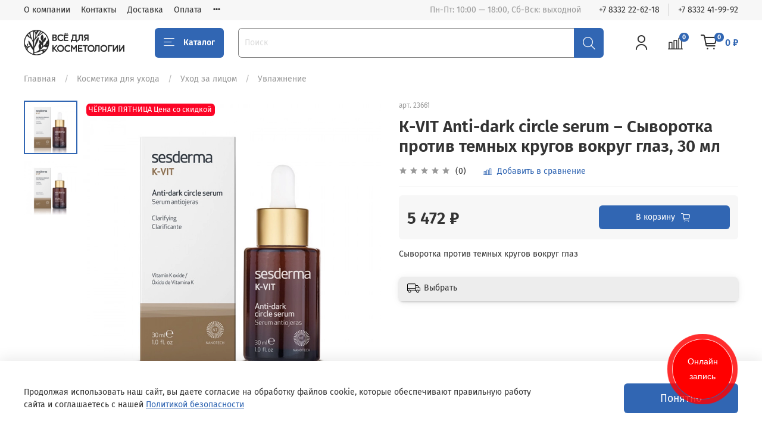

--- FILE ---
content_type: application/javascript
request_url: https://sonline.su/js/widget3/widget3.js
body_size: 2982
content:
/*
*
 Instruction:

 Place that code close to </body> tag at the end of page
 and then place onClick="showSonlineWidget(sonlineWidgetOptions);" anywhere you need

 <script>
 var sonlineWidgetOptions = {
 groupid: 55, // if you know groupid
 placeid: 1,  // or placeid (groupid is higher than placeid)
 cityid: 1,  // cityid (optional)
 masterid: 1,  // masterid (optional)
 bgcolor: '183249', // (optional)
 activecolor: 'f2720c', // (optional)
 link: '3c3f42', // (optional)
 linkactive: 'fff',  // (optional)
 linkdone: '9fa1a2', // (optional)
 lang: 'ru', // (ru/en/de ... optional)
 // windowedMode: true // fullscreen by default, but this setting center small widget window if you prefer
 roistatid: 'xxxxx', // (optional) roistat.com integration, visit id
 roistatkey: 'xxxxxxxxxxxxxx', // (optional) roistat.com integration, key id (like 3694cf4de0a72e1e75d8b0e478e11d62)
 tracking: 'one,two',
 calltouchId: xxxx // (optional, calltouch integration)
 }
 </script>
 <div id="widgetSonline"/>
 <script type="text/javascript" src="https://sonline.su/js/widget3/widget3.js"></script>
* */
function FrameListener(){
  var eventMethod = window.addEventListener ? "addEventListener" : "attachEvent";
  var eventer = window[eventMethod];
  var messageEvent = eventMethod == "attachEvent" ? "onmessage" : "message";
  eventer(messageEvent,function(e) {
    if(e.data==='closeSonlineWidget') {
      document.getElementById('widgetSonline').innerHTML='';
    }
  },false);};

function showSonlineWidget(options) {
    document.getElementById('widgetSonline').innerHTML = '<iframe src="https://widget.sonline.su/'+(options.lang?options.lang:'ru')+'/'+
      (options.groupid?'map/?groupid='+options.groupid:'services/?placeid='+options.placeid)+
      (options.cityid?'&cityid='+options.cityid:'')+
      (options.masterid?'&master='+options.masterid:'')+
      (options.bgcolor?'&bgcolor='+options.bgcolor:'')+
      (options.activecolor?'&activecolor='+options.activecolor:'')+
      (options.link?'&link='+options.link:'')+
      (options.linkactive?'&linkactive='+options.linkactive:'')+
      (options.linkdone?'&linkdone='+options.linkdone:'')+
      (options.roistatid?'&roistatid='+options.roistatid:'')+
      (options.roistatkey?'&roistatkey='+options.roistatkey:'')+
      (options.tracking?'&tracking='+options.tracking:'')+
      (options.calltouchId?'&calltouchId='+options.calltouchId:'')+
      '" scrolling="no" marginheight="0" marginwidth="0" frameborder="0"></iframe></div><style>#widgetSonline{z-index: 999999999; position:relative;}</style><style>div#widgetSonline iframe {' + (options.windowedMode ? 'position: fixed;top: 50%;left: 50%;-webkit-transform: translate(-50%, -50%);transform: translate(-50%, -50%);height:660px;width:810px;box-shadow: 60px 60px 60px rgba(0, 0, 0, .5);' : 'position: fixed;top: 100%;left: 100%;-webkit-transform: translate(-100%, -100%);transform: translate(-100%, -100%);height:100%;width:100%;') + '};</style>';
  FrameListener();
}


--- FILE ---
content_type: text/javascript
request_url: https://static.insales-cdn.com/assets/1/5090/1913826/1761910156/theme.js
body_size: 1189
content:
$(function () {
  $('.product-preview__price').each(function (index, el) {
    if ($(el).find('.product-preview__price-cur').is(':hidden')) {
      $(el).replaceWith(
        "<a class='product-preview__price' href='/client_account/contacts/new'>" +
        $(el).html() +
        '</a>'
      )
    }
  })

  $('.product-form__area-price .product__price').each(function (index, el) {
    if ($(el).find('.product__price-cur').is(':hidden')) {
      $(el).replaceWith(
        "<a class='product__price' href='/client_account/contacts/new'>" +
        $(el).html() +
        '</a>'
      )
    }
  })
})

/* GIFT */
EventBus.subscribe('update_items:insales:cart', function (data) {
  console.log("update_items", data);
  let $prodCount = 0;
  let $condition = 0;
  let $giftId = 0;
  let $prodId = 0;

  if (data.order_lines.length > 0) {
    data.order_lines.forEach(item => {
      propertieCondition = _.find(item.product.properties, function (prop) {
        // console.log("prop.permalink", prop.permalink);
        return prop.permalink === 'gift_from';
      });

      if (propertieCondition != undefined) {
        console.log('\n\n------ begin:  ------')
        $prodId = item.product_id;
        $prodCount = item.quantity;
        $condition = Number(propertieCondition.characteristics[0].permalink);
        console.log('prodCount: ', $prodCount, ' | ', ' $condition: ', $condition, ' $giftId: ', $giftId, ' | ', ' $prodId: ', $prodId)
        console.log('------ end:  ------\n\n')

        if ($prodCount >= $condition) {
          checkGift($prodId, condition = true);
        }
        if ($prodCount < $condition) {
          checkGift($prodId, condition = false);
        }
      }
    });
  }

});

EventBus.subscribe("delete_items:insales:cart", function (data) {
  console.log("delete_items", data)
  console.log("data.action.product_id", data.action.product_id)
  checkGift(data.action.product_id, condition = false);
});

function checkGift (prodId, condition) {
  let items = {};
  let gift = 0;
  let varId = 0;

  $.getJSON(`https://kosmetolog-kirov.ru/front_api/products.json?ids=${prodId}&with=product_field_values`)
    .done(function (product) {
      gift = _.find(product?.products[0]?.product_field_values, function (item) {
        return item.product_field_id == 98006
      });
    }).then(() => {
      if (gift) {
        // console.log("gift", gift.value);
        $.getJSON('/products_by_id/' + gift.value + '.json')
          .done(function (productGift) {
            varId = productGift.products[0].variants[0].id;
            // console.log("productGift", varId);
          })
          .then(() => {
            var giftInCart = Cart.order.getItemByID(varId);
            if (!giftInCart && condition) {
              items[varId] = 1
              Cart.add({
                items: items
              });
              console.log('%cGift added', 'color:green;font-weight:bold;font-size:11px', items);
            }
            if (giftInCart && condition) {
              console.log('%cGift already added', 'color:teal;font-weight:bold;font-size:11px', giftInCart.product_id);
              //если товара-подарка больше чем нужно
              if(giftInCart.quantity > 1){
                Cart.delete({
                  items: [varId]
                });
                if (Site.template == 'cart') {
                  setTimeout(() => {
                    window.location.reload();
                  }, 300);
                }
              }
            }
            if (giftInCart && !condition) {
              Cart.delete({
                items: [varId]
              });
              if (Site.template == 'cart') {
                setTimeout(() => {
                  window.location.reload();
                }, 300);
              }
              console.log('%cGift deleted', 'color:red;font-weight:bold;font-size:11px', items);
            }
          })
      }
    });
}
;
